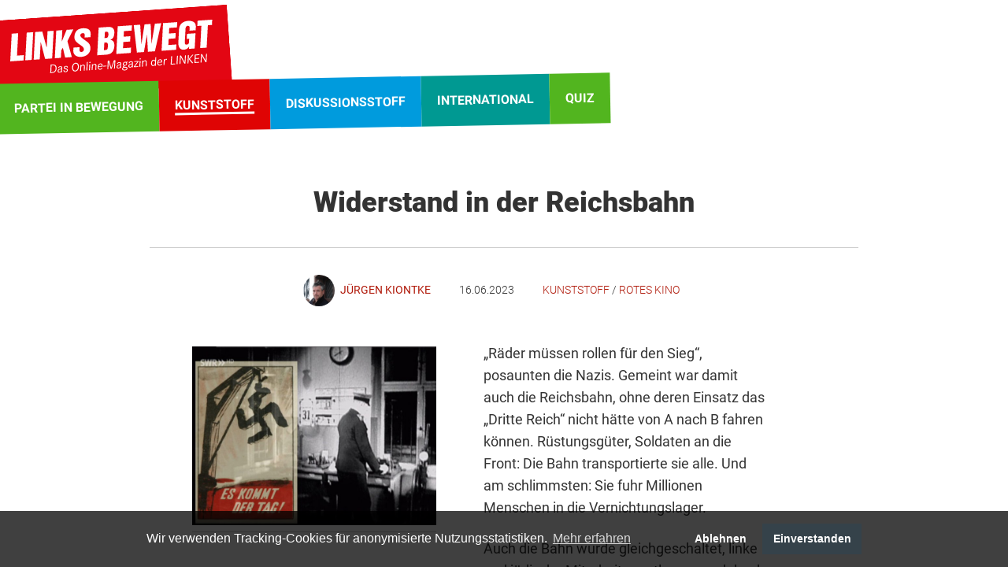

--- FILE ---
content_type: text/html; charset=UTF-8
request_url: https://www.links-bewegt.de/de/article/735.widerstand-in-der-reichsbahn.html
body_size: 8012
content:
<!doctype html>
<html class="PUB" lang="de" dir="ltr">
<head>
<title>Widerstand in der Reichsbahn</title>
<meta http-equiv="X-UA-Compatible" content="IE=edge">
<meta name="Generator" content="KONTEXT-CMS 3.9.11 (c) WARENFORM [www.warenform.net] 05/2020 | Realisation: Felix Langhammer, Axel Gebauer">
<meta charset="utf-8">
<link rel="preconnect" href="https://cdn.warenform.de" crossorigin>
<link rel="stylesheet" href="/css/tailwind.css?t=1678800134">
<link rel="stylesheet" href="/css/design.css?t=1744844496">
<link rel="preload" fetchpriority="high" as="script" href="/js/jquery/jquery-3.6.0.min.js" type="text/javascript">
<meta name="viewport" content="width=device-width, initial-scale=1.0">
<meta name="robots" content="index, follow, max-image-preview:large, max-snippet:-1, max-video-preview:-1">
	<meta name="date" content="2023-06-16T18:00:00">	<meta property="og:url" content="https://www.links-bewegt.de/de/article/735.widerstand-in-der-reichsbahn.html" />
	<meta property="og:type" content="article" />
	<meta property="og:title" content="Widerstand in der Reichsbahn" />
			<meta property="og:description" content="Regisseur Hermann Abmayr erinnert in „Eisenbahner im Widerstand“ an die vergessenen Widerstandskämpfer in der Reichsbahn während des Nationalsozialismus." />
							<meta property="og:image" content="https://www.links-bewegt.de/kontext/controllers/image.php/o/1348" />
				<link rel="canonical" href="https://www.links-bewegt.de/de/article/735.widerstand-in-der-reichsbahn.html" />
<script src="/js/jquery/jquery-3.6.0.min.js"></script>
<link rel="icon" href="/favicon.ico" type="image/ico">
	<link rel="alternate" type="application/rss+xml" title="Alle Texte und Artikel" href="/alles.rss.php">
			<link rel="alternate" type="application/rss+xml" title="Neu hier" href="/de/rss/neu-hier.rss">
			<link rel="alternate" type="application/rss+xml" title="Der Kreis ist heiß" href="/de/rss/der-kreis-ist-heiß.rss">
			<link rel="alternate" type="application/rss+xml" title="Brüssel intern" href="/de/rss/brüssel-intern.rss">
			<link rel="alternate" type="application/rss+xml" title="Zahl der Woche" href="/de/rss/zahl-der-woche.rss">
			<link rel="alternate" type="application/rss+xml" title="Spruch der Woche" href="/de/rss/spruch-der-woche.rss">
			<link rel="alternate" type="application/rss+xml" title="Aufreger der Woche" href="/de/rss/aufreger-der-woche.rss">
			<link rel="alternate" type="application/rss+xml" title="Fotostrecke" href="/de/rss/fotostrecke.rss">
			<link rel="alternate" type="application/rss+xml" title="Rotes Kino" href="/de/rss/rotes-kino.rss">
			<link rel="alternate" type="application/rss+xml" title="Lesestoff" href="/de/rss/lesestoff.rss">
			<link rel="alternate" type="application/rss+xml" title="Widerspruch" href="/de/rss/widerspruch.rss">
			<link rel="alternate" type="application/rss+xml" title="Post an den Parteivorstand" href="/de/rss/post-an-den-parteivorstand.rss">
			<link rel="alternate" type="application/rss+xml" title="Bundestagswahl 2021" href="/de/rss/bundestagswahl-2021.rss">
			<link rel="alternate" type="application/rss+xml" title="Die 100 reichsten Deutschen" href="/de/rss/die-100-reichsten-deutschen.rss">
			<link rel="alternate" type="application/rss+xml" title="Ukrainekrieg" href="/de/rss/ukrainekrieg.rss">
			<link rel="alternate" type="application/rss+xml" title="Grundeinkommen" href="/de/rss/grundeinkommen.rss">
		<link rel="alternate" type="application/rss+xml" title="Quiz" href="/rss-quiz.php">
<link rel="apple-touch-icon" sizes="180x180" href="/favicon/apple-icon-180x180.png">
<link rel="icon" type="image/png" sizes="32x32" href="/favicon/favicon-32x32.png">
<link rel="icon" type="image/png" sizes="16x16" href="/favicon/favicon-16x16.png">
<link rel="manifest" href="/manifest.json">
</head>
<body class="Topic-4 Device-desktop" id="top">
<header class="Page-Header">
	<div class="Logo"><a href="/"><img src="/images/links-bewegt-neu.svg" alt="Links bewegt – Das Online-Magazin der LINKEN." width="306" height="122"></a></div>
	<nav id="Nav">
		<input type="checkbox" id="NaviCheckbox">
		<label for="NaviCheckbox"></label>
		<div class="Navi" id="Skip1" role="navigation">
			<div class="NavContainer">
				<div class="Navi-Main">
					<ul class="Level_0">
<li><a href="/de/topic/2.partei-in-bewegung.html"><span>Partei in Bewegung</span> </a></li>
<li class="Active"><a href="/de/topic/4.kultur.html"><strong><span>Kunststoff</span></strong> </a>
</li>
<li><a href="/de/topic/3.debatte.html"><span>Diskussionsstoff</span> </a></li>
<li><a href="/de/topic/42.weltstoff.html"><span>International</span> </a></li>
<li><a href="/de/topic/28.quiz.html"><span>Quiz</span> </a></li>
</ul>
				</div><!-- .Navi-Main -->
			</div><!-- .NavContainer-->
		</div><!-- .Navi -->
	</nav>
</header>
<main>
<div class="Wrapper">
<article class="Article" id="content">
<!-- Content -->
<header class="Article-Header"><!-- pt-8 lg:pt-4 xl:pt-40 -->
	<h1 class="mb-4"><span>Widerstand in der Reichsbahn</span></h1>

<div class="Article-Info pb-6 sm:pt-4 lg:pt-6 sm:mt-8">
	
			<div class="Author mb-4">
		<ul class="-mx-2">
									<li class="mb-4 mx-2">
					<a href="/de/topic/19.autorinnen.html?id=12">
													<img src="/blobs//e/8/678bb6.jpg" alt="Jürgen Kiontke" class="Author-Image">
												<span>Jürgen Kiontke</span>
					</a>
				</li>
									</ul>
		</div><!-- .Author -->
				<time datetime="2023-06-16 18:00" class="Desktop-Only mt-4">16.06.2023</time>
					<div class="Rubrik Desktop-Only">
								<a href="/de/topic/4.kultur.html">Kunststoff</a>
									/ <a href="/de/topic/25.rotes-kino.html">Rotes Kino</a>							</div>
			</div><!-- .Article-Info -->

</header>

<div class="Content pb-8">


<div id="mediaItem1348" class="MediaBox Image Left">
	<a class="mediaParent" href="/kontext/controllers/image.php/o/1348" title="" rel="">
		<img src="/kontext/controllers/image.php/t/1348" alt="">
	</a>
		</div><!-- .MediaBox.Image --><p>&bdquo;R&auml;der m&uuml;ssen rollen f&uuml;r den Sieg&ldquo;, posaunten die Nazis. Gemeint war damit auch die Reichsbahn, ohne deren Einsatz das &bdquo;Dritte Reich&ldquo; nicht h&auml;tte von A nach B fahren k&ouml;nnen. R&uuml;stungsg&uuml;ter, Soldaten an die Front: Die Bahn transportierte sie alle. Und am schlimmsten: Sie fuhr Millionen Menschen in die Vernichtungslager.</p>

<p>Auch die Bahn wurde gleichgeschaltet, linke und j&uuml;dische Mitarbeiter entlassen und durch NS-treue Kr&auml;fte ersetzt. Dass dennoch nicht alle Bahner einverstanden waren mit den f&uuml;rchterlichen Eins&auml;tzen, ist das Thema des ARD-Films &bdquo;Eisenbahner im Widerstand&rdquo;, kurioserweise entstanden in Kooperation mit der SWR-Redaktion Eisenbahnromantik.</p>

<p>Die Dokumentation erinnert an diejenigen Bahnarbeiter in den Jahren vor und w&auml;hrend des Zweiten Weltkrieges, die heimlich Berichte &uuml;ber die Aufr&uuml;stung ins Ausland schmuggelten, verbotene Zeitungen verbreiteten oder gar Sabotage &uuml;bten. Regisseur Hermann Abmayr recherchierte auch zu Versuchen von Reichsbahnern, Verfolgte des NS-Regimes zu retten. Dazu geh&ouml;rten etwa Ernst Sieber und John Sieg, die die Widerstandsgruppe Rote Kapelle unterst&uuml;tzten; oder der Gewerkschafter Karl Molt, der Aktive aus der Schweiz mit Material und Informationen unterst&uuml;tzte &ndash; wie viele weitere, auch etwa im besetzten Frankreich.</p>

<p>Ihr Wirken war lange ins Vergessen geraten. Und nicht wenige unter ihnen bezahlten ihren Einsatz mit dem Leben, sie kamen f&uuml;r ihr Engagement ins KZ und wurden dort ermordet. Die Nazis bef&uuml;rchteten, dass Eisenbahner mit vergleichsweise geringem Aufwand den reibungslosen Betrieb der Bahn empfindlich st&ouml;ren k&ouml;nnten. Bereits beim kleinsten Anzeichen wurden die Widerst&auml;ndigen verhaftet. Eine kleine Minderheit, die unter hohem Risiko versucht hat, sich nicht dem System zu unterwerfen.</p>

<p>Die Dokumentation erinnert an diese Bahnarbeiter und Gewerkschafter im Widerstand, die sich den Nazis offen oder verdeckt entgegenstellten. Selten wird ihrer gedacht. Ein wichtiger Film.</p>

<p><strong>Das Xenon-Kino in Berlin pr&auml;sentiert den Film in Kooperation mit DGB, EVG und VVN-VdA in einer Sonderauff&uuml;hrung. Anwesend sind der Regisseur Hermann Abmayr und John Sieber, der Son des Widerstandsk&auml;mpfers Ernst Sieber.</strong></p>

<p><strong>17. Juni 2023, 15.30 Uhr. Xenon, Kolonnenstra&szlig;e 5-6, 10827 Berlin</strong></p>

<p><strong>In der ARD-Mediathek ist der Film hier abrufbar: </strong><a href="http://www.ardmediathek.de/video/unsere-geschichte/eisenbahner-im-widerstand-vergessene-gegner-des-ns-regimes/swr/Y3JpZDovL3N3ci5kZS9hZXgvbzE3Mzk0NTI"><strong>www.ardmediathek.de/video/unsere-geschichte/eisenbahner-im-widerstand-vergessene-gegner-des-ns-regimes/swr/Y3JpZDovL3N3ci5kZS9hZXgvbzE3Mzk0NTI</strong></a></p>

<p><strong>BQ: SWR</strong></p>
<script src="/kontext/js/jquery/jquery.imageToggle.js"></script>

<!-- HTML (opt.) -->

<div class="Clear"></div>

</div><!-- .Content -->

<!-- Documents (opt.) -->
<!-- Persons (opt.) -->
<aside>
				
		<div class="flex flex-wrap mb-8 md:mb-12 lg:mb-16">
			<div class="Social-Bookmarks w-full sm:w-1/2">
				<div class="Social-Linking shariff">
<ul class="flex">
	<li class="w-auto mx-4"><a href="https://www.facebook.com/sharer/sharer.php?u=https://www.links-bewegt.de%2Fde%2Farticle%2F735.widerstand-in-der-reichsbahn.html?pk_campaign=SocialMedia" target="_blank" aria-label="Artikel posten bei Facebook"><i class="fa-brands fa-facebook-f"></i></a></li>
	<li class="w-auto mx-4"><a href="https://twitter.com/intent/tweet?text=https://www.links-bewegt.de%2Fde%2Farticle%2F735.widerstand-in-der-reichsbahn.html?pk_campaign=SocialMedia" target="_blank" aria-label="Artikel posten bei X"><i class="fa-brands fa-x-twitter"></i></i></a></li>
</ul>
</div>
			</div><!-- sm:w-1/3 -->
			<div class="Tools w-full sm:w-1/2">
					<ul>
		<li class="Print"><a href="?print=1" target="_blank" rel="nofollow" aria-label="Druckansicht"><span>Drucken</span></a></li>
				<li class="Top"><a href="#top" aria-label="Zum Seitenanfang"><span>Zum Seitenanfang</span></a></li>
	</ul>
			</div><!-- sm:w-1/3 -->
		</div><!-- .flex -->

		<div class="Disco mb-8 md:mb-12 lg:mb-16">
		<div class="Label mb-4 lg:mb-8">Mach mit</div>
		<p>Das ist ein Blog für Mitglieder von Mitgliedern. Melde dich, wenn es in Deinem Ortsverband coole Aktionen gab oder politische Erfolge. Melde Dich auch, wenn Du mit uns diskutieren möchtest:
			<span aria-label="linksbewegt &#64; die-linke . de">
			<span aria-hidden="true">
			<script>
			document.write('<');
			document.write('a ');
			document.write('hr');
			document.write('ef');
			document.write('=');
			document.write('"');
			document.write('m');
			document.write('ai');
			document.write('lt');
			document.write('o:');
			document.write('links');
			document.write('be');
			document.write('we');
			document.write('gt');
			document.write('&#');
			document.write('64;');
			document.write('die');
			document.write('-');
			document.write('linke');
			document.write('.');
			document.write('d');
			document.write('e');
			document.write('">');
			</script>
			<!-- ## -->linksbewegt<!-- ## -->&#64;<!-- ## -->d<!-- ## -->ie<!-- ## -->-l<!-- ## -->inke<!-- ## -->.<!-- ## -->d<!-- ## -->e<!-- ## -->
			<script>
			document.write('<');
			document.write('/');
			document.write('a');
			document.write('>');
			</script>
			</span>
			</span>
		</p>
		</div><!-- .Disco -->

		
					<div class="Label lg:mt-16">Autor*inneninfo</div>
			<div class="Author-Info my-8 md:mb-12 lg:mb-16">
															<div class="sm:flex items-center mb-4 lg:mb-8 -mx-2">
															<div class="w-auto text-center p-2"><a href="/de/topic/19.autorinnen.html?id=12"><img src="/blobs//e/8/678bb6.jpg" alt="Jürgen Kiontke" class="Author-Image"></a></div>
														<div class="italic w-auto text-sm text-center sm:text-left px-2">
								<a href="/de/topic/19.autorinnen.html?id=12" class="Author-Name block sm:inline">Jürgen Kiontke</a>
								<div class="Description inline"><p>ist Filmkritiker (u.a. für<strong> </strong>das Amnesty-Journal, Futurzwei und Jungle World), freier Journalist und Buchautor ("Little Class")</p>

<p>Folgen:<a href="https://www.facebook.com/jurgen.kiontke"> Facebook</a></p>

<p>&nbsp;</p>

<p>&nbsp;</p></div>
							</div><!-- .Description -->
						</div>
												</div><!-- .Author-Info -->
		
		<!-- Tags (opt.) -->
		
		<!-- More of author -->
														<div class="Label mb-4 lg:mb-8">Weitere Artikel von Jürgen Kiontke</div>
					<div class="Articles-List mb-8 md:mb-12 lg:mb-16">
					<ul>
																												<li class="flex flex-wrap mb-4">
													<div class="Image w-1/2 sm:w-1/4"><a href="/de/article/1043.eine-komplizierte-entführung.html"><img src="/kontext/controllers/image.php/i/1920/340/" alt=""></a></div>
												<div class="w-full sm:w-3/4 sm:pl-4">
							<div class="Author-Date flex flex-no-wrap">07.01.2026															/
								<ul>
																											<li class="inline-block">
											Jürgen Kiontke											</a>
										</li>
																																	</ul>
														</div>

							<p><a href="/de/article/1043.eine-komplizierte-entführung.html">Eine komplizierte Entführung</a></p>
							<p></p>
						</div>
						</li>
																							<li class="flex flex-wrap mb-4">
													<div class="Image w-1/2 sm:w-1/4"><a href="/de/article/1040.zweifaches-leben.html"><img src="/kontext/controllers/image.php/i/1915/340/" alt=""></a></div>
												<div class="w-full sm:w-3/4 sm:pl-4">
							<div class="Author-Date flex flex-no-wrap">10.12.2025															/
								<ul>
																											<li class="inline-block">
											Jürgen Kiontke											</a>
										</li>
																																	</ul>
														</div>

							<p><a href="/de/article/1040.zweifaches-leben.html">Zweifaches Leben</a></p>
							<p></p>
						</div>
						</li>
																							<li class="flex flex-wrap mb-4">
													<div class="Image w-1/2 sm:w-1/4"><a href="/de/article/1034.literarischer-widerstand-im-kino.html"><img src="/kontext/controllers/image.php/i/1905/340/" alt=""></a></div>
												<div class="w-full sm:w-3/4 sm:pl-4">
							<div class="Author-Date flex flex-no-wrap">20.11.2025															/
								<ul>
																											<li class="inline-block">
											Jürgen Kiontke											</a>
										</li>
																																	</ul>
														</div>

							<p><a href="/de/article/1034.literarischer-widerstand-im-kino.html">Literarischer Widerstand im Kino</a></p>
							<p></p>
						</div>
						</li>
																																																																																																																																																																																																																																																																																																																																																																																																																																																																																																																																																																																																																																																																																																																																																																																																																																																																																																																																																																																																																																																																																																																																																																																																																																																																																																																																																																																																																																																																																																																																																				</ul>
					</div><!-- .Articles-List -->
									
		<!-- other articles from same rubric -->
												<div class="Label mb-4 lg:mb-8">Mehr aus der Rubrik</div>
				<div class="Articles-List mb-8 md:mb-12 lg:mb-16">
				<ul>
									<li class="flex flex-wrap mb-4">
											<div class="Image w-1/2 sm:w-1/4"><a href="/de/article/1043.eine-komplizierte-entführung.html"><img src="/kontext/controllers/image.php/i/1920/340/" alt=""></a></div>
										<div class="w-full sm:w-3/4 sm:pl-4">
						<div class="Author-Date flex flex-no-wrap">07.01.2026													/
							<ul>
																								<li class="inline-block">
										Jürgen Kiontke										</a>
									</li>
																													</ul>
												</div>
						<p><a href="/de/article/1043.eine-komplizierte-entführung.html">Eine komplizierte Entführung</a></p>
						<p></p>
					</div>
					</li>
									<li class="flex flex-wrap mb-4">
											<div class="Image w-1/2 sm:w-1/4"><a href="/de/article/1040.zweifaches-leben.html"><img src="/kontext/controllers/image.php/i/1915/340/" alt=""></a></div>
										<div class="w-full sm:w-3/4 sm:pl-4">
						<div class="Author-Date flex flex-no-wrap">10.12.2025													/
							<ul>
																								<li class="inline-block">
										Jürgen Kiontke										</a>
									</li>
																													</ul>
												</div>
						<p><a href="/de/article/1040.zweifaches-leben.html">Zweifaches Leben</a></p>
						<p></p>
					</div>
					</li>
									<li class="flex flex-wrap mb-4">
											<div class="Image w-1/2 sm:w-1/4"><a href="/de/article/1034.literarischer-widerstand-im-kino.html"><img src="/kontext/controllers/image.php/i/1905/340/" alt=""></a></div>
										<div class="w-full sm:w-3/4 sm:pl-4">
						<div class="Author-Date flex flex-no-wrap">20.11.2025													/
							<ul>
																								<li class="inline-block">
										Jürgen Kiontke										</a>
									</li>
																													</ul>
												</div>
						<p><a href="/de/article/1034.literarischer-widerstand-im-kino.html">Literarischer Widerstand im Kino</a></p>
						<p></p>
					</div>
					</li>
								</ul>
				</div><!-- .Articles-List -->
					
			</aside>
</article><!-- .Article -->
				<div class="w-full Stoerer Beworbene-Rubriken">
		<div class="Alle-Rubriken py-4 sm:p-8 sm:px-16 md:px-20 my-4 Item">
		<div class="Slider Slider-Rubriken">
		<div class="Topic"><a href="/de/topic/20.rubriken.html">Rubriken</a></div>
		<div class="Carousel Carousel-Rubriken">
						<article class="p-4">
				<style>
				.I1112 {background-image: url(/kontext/controllers/image.php/i/1112/360/)}
				@media only screen and (min-width: 28em) {.I1112 {background-image: url(/kontext/controllers/image.php/i/1112/450/)}}
				@media only screen and (min-width: 45em) {.I1112 {background-image: url(/kontext/controllers/image.php/i/1112/360/)}}
				@media only screen and (min-width: 60em) {.I1112 {background-image: url(/kontext/controllers/image.php/i/1112/360/)}}
				@media only screen and (min-width: 80em) {.I1112 {background-image: url(/kontext/controllers/image.php/i/1112/360/)}}
				@media only screen and (min-width: 100em) {.I1112 {background-image: url(/kontext/controllers/image.php/i/1112/450/)}}
				@media only screen and (min-width: 120em) {.I1112 {background-image: url(/kontext/controllers/image.php/i/1112/600/)}}
				</style>
				<a href="/de/topic/41.grundeinkommen.html"><div class="Image I1112"></div></a>
				<div class="Title lg:px-8"><a href="/de/topic/41.grundeinkommen.html" class="lg:px-8 sm:pb-1 sm:pt-2 lg:-mt-6">Grundeinkommen</a></div>
				<!-- <div class="lg:px-16 Content"></div> -->
				</article>
											<article class="p-4">
				<style>
				.I397 {background-image: url(/kontext/controllers/image.php/i/397/360/)}
				@media only screen and (min-width: 28em) {.I397 {background-image: url(/kontext/controllers/image.php/i/397/450/)}}
				@media only screen and (min-width: 45em) {.I397 {background-image: url(/kontext/controllers/image.php/i/397/360/)}}
				@media only screen and (min-width: 60em) {.I397 {background-image: url(/kontext/controllers/image.php/i/397/360/)}}
				@media only screen and (min-width: 80em) {.I397 {background-image: url(/kontext/controllers/image.php/i/397/360/)}}
				@media only screen and (min-width: 100em) {.I397 {background-image: url(/kontext/controllers/image.php/i/397/450/)}}
				@media only screen and (min-width: 120em) {.I397 {background-image: url(/kontext/controllers/image.php/i/397/600/)}}
				</style>
				<a href="/de/topic/13.bruessel-intern.html"><div class="Image I397"></div></a>
				<div class="Title lg:px-8"><a href="/de/topic/13.bruessel-intern.html" class="lg:px-8 sm:pb-1 sm:pt-2 lg:-mt-6">Brüssel intern</a></div>
				<!-- <div class="lg:px-16 Content"></div> -->
				</article>
									<article class="p-4">
				<style>
				.I532 {background-image: url(/kontext/controllers/image.php/i/532/360/)}
				@media only screen and (min-width: 28em) {.I532 {background-image: url(/kontext/controllers/image.php/i/532/450/)}}
				@media only screen and (min-width: 45em) {.I532 {background-image: url(/kontext/controllers/image.php/i/532/360/)}}
				@media only screen and (min-width: 60em) {.I532 {background-image: url(/kontext/controllers/image.php/i/532/360/)}}
				@media only screen and (min-width: 80em) {.I532 {background-image: url(/kontext/controllers/image.php/i/532/360/)}}
				@media only screen and (min-width: 100em) {.I532 {background-image: url(/kontext/controllers/image.php/i/532/450/)}}
				@media only screen and (min-width: 120em) {.I532 {background-image: url(/kontext/controllers/image.php/i/532/600/)}}
				</style>
				<a href="/de/topic/25.rotes-kino.html"><div class="Image I532"></div></a>
				<div class="Title lg:px-8"><a href="/de/topic/25.rotes-kino.html" class="lg:px-8 sm:pb-1 sm:pt-2 lg:-mt-6">Rotes Kino</a></div>
				<!-- <div class="lg:px-16 Content"></div> -->
				</article>
									<article class="p-4">
				<style>
				.I93 {background-image: url(/kontext/controllers/image.php/i/93/360/)}
				@media only screen and (min-width: 28em) {.I93 {background-image: url(/kontext/controllers/image.php/i/93/450/)}}
				@media only screen and (min-width: 45em) {.I93 {background-image: url(/kontext/controllers/image.php/i/93/360/)}}
				@media only screen and (min-width: 60em) {.I93 {background-image: url(/kontext/controllers/image.php/i/93/360/)}}
				@media only screen and (min-width: 80em) {.I93 {background-image: url(/kontext/controllers/image.php/i/93/360/)}}
				@media only screen and (min-width: 100em) {.I93 {background-image: url(/kontext/controllers/image.php/i/93/450/)}}
				@media only screen and (min-width: 120em) {.I93 {background-image: url(/kontext/controllers/image.php/i/93/600/)}}
				</style>
				<a href="/de/topic/26.lesestoff.html"><div class="Image I93"></div></a>
				<div class="Title lg:px-8"><a href="/de/topic/26.lesestoff.html" class="lg:px-8 sm:pb-1 sm:pt-2 lg:-mt-6">Lesestoff - Buchtipps und mehr</a></div>
				<!-- <div class="lg:px-16 Content"></div> -->
				</article>
									<article class="p-4">
				<style>
				.I348 {background-image: url(/kontext/controllers/image.php/i/348/360/)}
				@media only screen and (min-width: 28em) {.I348 {background-image: url(/kontext/controllers/image.php/i/348/450/)}}
				@media only screen and (min-width: 45em) {.I348 {background-image: url(/kontext/controllers/image.php/i/348/360/)}}
				@media only screen and (min-width: 60em) {.I348 {background-image: url(/kontext/controllers/image.php/i/348/360/)}}
				@media only screen and (min-width: 80em) {.I348 {background-image: url(/kontext/controllers/image.php/i/348/360/)}}
				@media only screen and (min-width: 100em) {.I348 {background-image: url(/kontext/controllers/image.php/i/348/450/)}}
				@media only screen and (min-width: 120em) {.I348 {background-image: url(/kontext/controllers/image.php/i/348/600/)}}
				</style>
				<a href="/de/topic/27.widerspruch-inge-hannemann.html"><div class="Image I348"></div></a>
				<div class="Title lg:px-8"><a href="/de/topic/27.widerspruch-inge-hannemann.html" class="lg:px-8 sm:pb-1 sm:pt-2 lg:-mt-6">Widerspruch - von Inge Hannemann</a></div>
				<!-- <div class="lg:px-16 Content"></div> -->
				</article>
									<article class="p-4">
				<style>
				.I641 {background-image: url(/kontext/controllers/image.php/i/641/360/)}
				@media only screen and (min-width: 28em) {.I641 {background-image: url(/kontext/controllers/image.php/i/641/450/)}}
				@media only screen and (min-width: 45em) {.I641 {background-image: url(/kontext/controllers/image.php/i/641/360/)}}
				@media only screen and (min-width: 60em) {.I641 {background-image: url(/kontext/controllers/image.php/i/641/360/)}}
				@media only screen and (min-width: 80em) {.I641 {background-image: url(/kontext/controllers/image.php/i/641/360/)}}
				@media only screen and (min-width: 100em) {.I641 {background-image: url(/kontext/controllers/image.php/i/641/450/)}}
				@media only screen and (min-width: 120em) {.I641 {background-image: url(/kontext/controllers/image.php/i/641/600/)}}
				</style>
				<a href="/de/topic/36.bundestagswahl-2021.html"><div class="Image I641"></div></a>
				<div class="Title lg:px-8"><a href="/de/topic/36.bundestagswahl-2021.html" class="lg:px-8 sm:pb-1 sm:pt-2 lg:-mt-6">Bundestagswahl 2021</a></div>
				<!-- <div class="lg:px-16 Content"></div> -->
				</article>
									<article class="p-4">
				<style>
				.I667 {background-image: url(/kontext/controllers/image.php/i/667/360/)}
				@media only screen and (min-width: 28em) {.I667 {background-image: url(/kontext/controllers/image.php/i/667/450/)}}
				@media only screen and (min-width: 45em) {.I667 {background-image: url(/kontext/controllers/image.php/i/667/360/)}}
				@media only screen and (min-width: 60em) {.I667 {background-image: url(/kontext/controllers/image.php/i/667/360/)}}
				@media only screen and (min-width: 80em) {.I667 {background-image: url(/kontext/controllers/image.php/i/667/360/)}}
				@media only screen and (min-width: 100em) {.I667 {background-image: url(/kontext/controllers/image.php/i/667/450/)}}
				@media only screen and (min-width: 120em) {.I667 {background-image: url(/kontext/controllers/image.php/i/667/600/)}}
				</style>
				<a href="/de/topic/38.die-100-reichsten-deutschen.html"><div class="Image I667"></div></a>
				<div class="Title lg:px-8"><a href="/de/topic/38.die-100-reichsten-deutschen.html" class="lg:px-8 sm:pb-1 sm:pt-2 lg:-mt-6">Die 100 reichsten Deutschen</a></div>
				<!-- <div class="lg:px-16 Content"></div> -->
				</article>
									<article class="p-4">
				<style>
				.I778 {background-image: url(/kontext/controllers/image.php/i/778/360/)}
				@media only screen and (min-width: 28em) {.I778 {background-image: url(/kontext/controllers/image.php/i/778/450/)}}
				@media only screen and (min-width: 45em) {.I778 {background-image: url(/kontext/controllers/image.php/i/778/360/)}}
				@media only screen and (min-width: 60em) {.I778 {background-image: url(/kontext/controllers/image.php/i/778/360/)}}
				@media only screen and (min-width: 80em) {.I778 {background-image: url(/kontext/controllers/image.php/i/778/360/)}}
				@media only screen and (min-width: 100em) {.I778 {background-image: url(/kontext/controllers/image.php/i/778/450/)}}
				@media only screen and (min-width: 120em) {.I778 {background-image: url(/kontext/controllers/image.php/i/778/600/)}}
				</style>
				<a href="/de/topic/40.ukrainekrieg.html"><div class="Image I778"></div></a>
				<div class="Title lg:px-8"><a href="/de/topic/40.ukrainekrieg.html" class="lg:px-8 sm:pb-1 sm:pt-2 lg:-mt-6">Ukrainekrieg</a></div>
				<!-- <div class="lg:px-16 Content">Beiträge zum Angriffskrieg Russlands gegen die Ukraine</div> -->
				</article>
							</div><!-- .Carousel -->
		<!-- <div class="Arrows"></div> -->
		</div><!-- .Slider -->
		<script>
		$(document).ready(function() {
			$('.Carousel-Rubriken').slick({
				slidesToShow: 3,
				slidesToScroll: 1,
				autoplay: true,
				autoplaySpeed: 2000,
				arrows: true,
				speed: 300,
				infinite: true,
				//appendArrows: $('.Carousel-Rubriken').parents('.Slider-Rubriken').find('.Arrows'),
				// adaptiveHeight: true,
				responsive: [
					{
					  breakpoint: 960,
					  settings: {
						slidesToShow: 2,
						slidesToScroll: 2,
						infinite: true,
						dots: true
					  }
					},
					{
					  breakpoint: 480,
					  settings: {
						slidesToShow: 1,
						slidesToScroll: 1
					  }
					}
					]
			});
		});
		</script>
		</div><!-- .Rubriken -->
		</div>
	
</div><!-- .Wrapper -->
</main>
<footer>
	<div class="Footer mb-44 sm:mb-20">
		<ul class="Footer-Main">
			<li><a href="/de/topic/19.autorinnen.html">Autor*innen</a></li>
			<li><a href="/de/topic/28.quiz.html">Quiz</a></li>
						<li><a href="/de/topic/18.fotostrecke.html">Fotostrecke</a></li>
			<li><a href="/de/topic/24.schlagwörter.html">Schlagwörter</a></li>
			<li><a href="/de/search/"><i class="fa fa-search"></i> Suche</a></li>
		</ul>
		<ul class="Footer-Meta">
			<li><a href="/de/topic/21.kontakt-impressum.html">Kontakt + Impressum</a></li>
			<li><a href="/de/topic/43.redaktionsstatut.html">Redaktionsstatut</a></li>
			<li><a href="/de/topic/22.datenschutz.html">Datenschutz</a></li>
			<li><a href="/de/topic/29.folge-uns.html">Folge uns</a></li>
		</ul>
	</div>
</footer>
<script src="/kontext/js/initMedia.js"></script>
<link rel="stylesheet" href="/css/slick.min.css">
<link rel="stylesheet" href="/css/slick-theme.min.css">
<script src="/js/jquery/slick.min.js"></script>
<script src="/kontext/js/embed_privacy.js"></script>
	<!-- Matomo -->
	<script>
	var _paq = _paq || [];
	/* tracker methods like "setCustomDimension" should be called before "trackPageView" */
	_paq.push(['trackPageView']);
	_paq.push(['enableLinkTracking']);
	(function() {
		var u="https://stats.warenform.de/piwik_1/";
		_paq.push(['setTrackerUrl', u+'piwik.php']);
		_paq.push(['setSiteId', '13']);
		var d=document, g=d.createElement('script'), s=d.getElementsByTagName('script')[0];
		g.type='text/javascript'; g.async=true; g.defer=true; g.src=u+'piwik.js'; s.parentNode.insertBefore(g,s);
	})();
	</script>
	<!-- End Matomo Code -->
<link rel="stylesheet" type="text/css" href="/asset/cookieconsent/cookieconsent.min.css"/>
<style>
	.cc-banner .cc-message {margin-right: 4em;flex:none;margin-left: auto;}
	.cc-banner .cc-compliance {margin-right: auto;}
</style>
<script src="/asset/cookieconsent/cookieconsent.min.js" data-cfasync="false"></script>
<script>
// MATOMO vars and functions
// Thanks to https://www.vektorkneter.de/matomo-tracking-cookie-opt-in/
// Source: https://matomo.org/blog/2017/04/different-ways-embedding-piwik-tracking-code-faster-website-performance/

// use <a href="#matomo-optout">Matomo-Opt-out-Link</a>
$("a[href='#matomo-optout']").on('click', function() {
	openCCbanner()
	return false;
});

var _paq = _paq || [];
// _paq.push(['setVisitorCookieTimeout', 2880]); // 2 days
// _paq.push(['setReferralCookieTimeout', 2880]); // 2 days
// _paq.push(['setSessionCookieTimeout', 0]); // session only
_paq.push(["trackPageView"]);
_paq.push(["enableLinkTracking"]);

function embedTrackingCode() {
	var u="https://stats.warenform.de/piwik_1/";
	_paq.push(["setTrackerUrl", u+"piwik.php"]);
	_paq.push(["setSiteId", "13"]);
	_paq.push(['enableHeartBeatTimer', 30]);

	var d=document, g=d.createElement("script"), s=d.getElementsByTagName("script")[0]; g.type="text/javascript";
	g.defer=true; g.async=true; g.src=u+"piwik.js"; s.parentNode.insertBefore(g,s);
}

function deleteMatomoCookies(){
	_paq.push(["disableCookies"]);
	_paq.push(["deleteCookies"]);
}

// Insites Cookie Consent with Opt-IN for MATOMO tracking Cookie
// Source: https://cookieconsent.osano.com/documentation/disabling-cookies/
window.addEventListener("load", function () {
	window.cookieconsent.initialise({
		"palette": {
			"popup": {
				"background": "rgba(218, 58, 38, 0.9)"
			},
			"button": {
				"background": "#35424a",
				"text": '#ffffff'
			}
		},
		"cookie": {
			"expiryDays": 1
		},
		"type": "opt-in",
		"content": {
			"message": "Wir verwenden Tracking-Cookies für anonymisierte Nutzungsstatistiken.",
			"allow": "Einverstanden",
			"deny": "Ablehnen",
			"link": "Mehr erfahren",
			"href": "/de/topic/22.datenschutz.html",
			"policy": 'Cookie Einstellungen'
		},
		onPopupOpen: function () {
			document.body.classList.add("cookieconsent-banner-opened");
		},
		onPopupClose: function () {
			document.body.classList.remove("cookieconsent-banner-opened");
		},
		onInitialise: function (status) {
			var type = this.options.type;
			var didConsent = this.hasConsented();
			if (type == 'opt-in' && didConsent) {
				// enable cookies
				embedTrackingCode();
			}
			if (type == 'opt-out' && !didConsent) {
				// disable cookies
			}
		},
		onStatusChange: function (status, chosenBefore) {
			var type = this.options.type;
			var didConsent = this.hasConsented();
			if (type == 'opt-in' && didConsent) {
				// enable cookies
				embedTrackingCode();
			}
			if (type == 'opt-in' && !didConsent) {
				// disable cookies
				deleteMatomoCookies();
			}
			if (type == 'opt-out' && !didConsent) {
				// disable cookies
				deleteMatomoCookies();
			}
		},
		onRevokeChoice: function () {
			var type = this.options.type;
			if (type == 'opt-in') {
				// disable cookies
			}
			if (type == 'opt-out') {
				// enable cookies
				embedTrackingCode();
			}
		},

	})
});

// function for triggering a click on the cc-revoke button
// wich will show the consent banner again.
// You may use it in a link, such as this example:
// <a href="#" onclick="openCCbanner(); return false;">Cookie Consent</a>
function openCCbanner(){
	var el = document.querySelector('.cc-revoke');
	el.click();
}
</script><script>window.oembedPrivacyPlaceholderText = '<button>Social-Media-Inhalte anzeigen</button><h1>Ein Klick für den Datenschutz</h1><p>Dieser Inhalt stammt von einem Social-Media-Dienst und wird von einer externen Quelle geladen.</p>'</script>
</body>
</html>

<!-- Delivered directly -->


--- FILE ---
content_type: text/css
request_url: https://www.links-bewegt.de/css/slick-theme.min.css
body_size: 828
content:
#PUB .slick-loading .slick-list,.slick-loading .slick-list{background:#fff url(https://cdn.warenform.de/slick/spinner2.gif) center center no-repeat}@font-face{font-family:slick;font-weight:400;font-style:normal;src:url(https://cdn.warenform.de/slick/slick.eot);src:url(https://cdn.warenform.de/slick/slick.eot?#iefix) format('embedded-opentype'),url(https://cdn.warenform.de/slick/slick.woff) format('woff'),url(https://cdn.warenform.de/slick/slick.ttf) format('truetype'),url(https://cdn.warenform.de/slick/slick.svg#slick) format('svg')}#PUB .slick-next,#PUB .slick-prev,.slick-next,.slick-prev{font-size:0;line-height:0;position:absolute;top:50%;display:block;width:20px;height:20px;margin-top:-10px;padding:0;cursor:pointer;color:transparent;border:none;outline:0;background:0 0}#PUB .slick-next:focus,#PUB .slick-next:hover,#PUB .slick-prev:focus,#PUB .slick-prev:hover,.slick-next:focus,.slick-next:hover,.slick-prev:focus,.slick-prev:hover{color:transparent;outline:0;background:0 0}#PUB .slick-next:focus:before,#PUB .slick-next:hover:before,#PUB .slick-prev:focus:before,#PUB .slick-prev:hover:before,.slick-next:focus:before,.slick-next:hover:before,.slick-prev:focus:before,.slick-prev:hover:before{opacity:1}#PUB .slick-next.slick-disabled:before,#PUB .slick-prev.slick-disabled:before,.slick-next.slick-disabled:before,.slick-prev.slick-disabled:before{opacity:.25}#PUB .slick-next:before,#PUB .slick-prev:before,.slick-next:before,.slick-prev:before{font-family:slick;font-size:20px;line-height:1;opacity:.75;color:#fff;-webkit-font-smoothing:antialiased;-moz-osx-font-smoothing:grayscale}#PUB .slick-prev,.slick-prev{left:-25px}[dir=rtl] .slick-prev{right:-25px;left:auto}#PUB .slick-prev:before,.slick-prev:before{content:'←'}[dir=rtl] .slick-prev:before{content:'→'}#PUB .slick-next,.slick-next{right:-25px}[dir=rtl] .slick-next{right:auto;left:-25px}#PUB .slick-next:before,.slick-next:before{content:'→'}[dir=rtl] .slick-next:before{content:'←'}#PUB .slick-slider,.slick-slider{margin-bottom:30px}#PUB .slick-dots,.slick-dots{position:absolute;display:block;width:100%;padding:0!important;margin:0!important;list-style:none;text-align:center}#PUB .slick-dots li,.slick-dots li{position:relative;display:inline-block;width:20px;height:20px;margin:0 5px;padding:0;cursor:pointer}#PUB .slick-dots li button,.slick-dots li button{font-size:0;line-height:0;display:block;width:20px;height:20px;padding:5px;cursor:pointer;color:transparent;border:0;outline:0;background:0 0}#PUB .slick-dots li button:focus,#PUB .slick-dots li button:hover,.slick-dots li button:focus,.slick-dots li button:hover{outline:0}#PUB .slick-dots li button:focus:before,#PUB .slick-dots li button:hover:before,.slick-dots li button:focus:before,.slick-dots li button:hover:before{opacity:1}#PUB .slick-dots li button:before,.slick-dots li button:before{font-family:slick;font-size:6px;line-height:20px;position:absolute;top:0;left:0;width:20px;height:20px;content:'•';text-align:center;opacity:.25;color:#000;-webkit-font-smoothing:antialiased;-moz-osx-font-smoothing:grayscale}#PUB .slick-dots li.slick-active button:before,.slick-dots li.slick-active button:before{opacity:.75;color:#000}